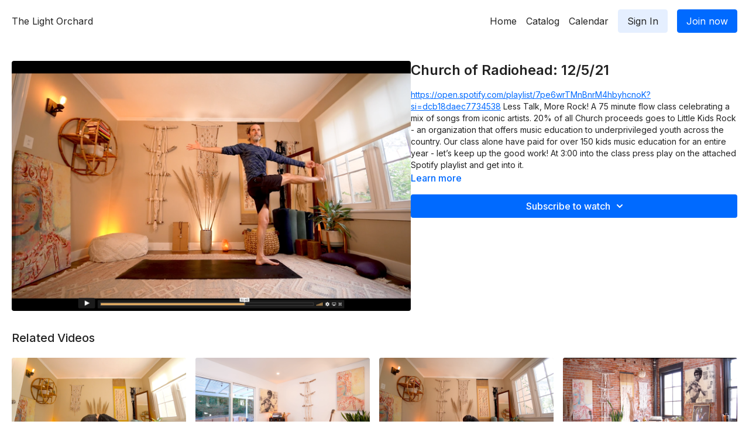

--- FILE ---
content_type: text/vnd.turbo-stream.html; charset=utf-8
request_url: https://backstage.thelightorchard.com/programs/church-of-radiohead-12-5-21.turbo_stream?playlist_position=sidebar&preview=false
body_size: -39
content:
<!DOCTYPE html><html><head><meta name="csrf-param" content="authenticity_token" />
<meta name="csrf-token" content="OriObKFHoV85ENGxasbauVFPNYdBdfiMBX24yhkTqWtY-zUckPIhw-on-u_N5nEjf8HpZamFjkVNfJCjM8S2ew" /></head><body><turbo-stream action="update" target="program_show"><template>
  <turbo-frame id="program_player">
      <turbo-frame id="program_content" src="/programs/church-of-radiohead-12-5-21/program_content?playlist_position=sidebar&amp;preview=false">
</turbo-frame></turbo-frame></template></turbo-stream></body></html>

--- FILE ---
content_type: text/html; charset=utf-8
request_url: https://backstage.thelightorchard.com/programs/church-of-radiohead-12-5-21/related
body_size: 10732
content:
<turbo-frame id="program_related" target="_top">

    <div class="container " data-area="program-related-videos">
      <div class="cbt-related mt-8  pb-16">
        <div class="cbt-related-title text-xl font-medium">Related Videos</div>
          <div class="mt-5 grid grid-cols-1 sm:grid-cols-2 md:grid-cols-3 lg:grid-cols-4 xl:grid-cols-4 gap-x-4 gap-y-6">
              <div data-area="related-video-item" class="">
                <swiper-slide
  data-card="video_2024883"
  data-custom="content-card"
  class="self-start hotwired"
>

  <a class="card-image-container" data-turbo="true" data-turbo-prefetch="false" data-turbo-action="advance" data-turbo-frame="_top" onclick="window.CatalogAnalytics(&#39;clickContentItem&#39;, &#39;video&#39;, &#39;2024883&#39;, &#39;Related Videos&#39;); window.CatalogAnalytics(&#39;clickRelatedVideo&#39;, &#39;2024883&#39;, &#39;1&#39;, &#39;program_page&#39;)" href="/programs/church-of-elton-john-11-1">
    <div class="image-container relative" data-test="catalog-card">
  <div class="relative image-content">
    <div aria-hidden="true" style="padding-bottom: 56%;"></div>
    <img loading="lazy" alt="Church of Elton John 11/1/20" decoding="async"
         src="https://alpha.uscreencdn.com/images/programs/2024883/horizontal/bad56001-4c99-44fd-8e27-9bc7f5c1f537-407c9881.png?auto=webp&width=350"
         srcset="https://alpha.uscreencdn.com/images/programs/2024883/horizontal/bad56001-4c99-44fd-8e27-9bc7f5c1f537-407c9881.png?auto=webp&width=350 350w,
            https://alpha.uscreencdn.com/images/programs/2024883/horizontal/bad56001-4c99-44fd-8e27-9bc7f5c1f537-407c9881.png?auto=webp&width=700 2x,
            https://alpha.uscreencdn.com/images/programs/2024883/horizontal/bad56001-4c99-44fd-8e27-9bc7f5c1f537-407c9881.png?auto=webp&width=1050 3x"
         class="card-image b-image absolute object-cover h-full top-0 left-0" style="opacity: 1;">
  </div>
    <div class="badge flex justify-center items-center text-white content-card-badge z-0">
      <span class="badge-item">01:15:58</span>
      <svg xmlns="http://www.w3.org/2000/svg" width="13" height="9" viewBox="0 0 13 9" fill="none" class="badge-item content-watched-icon" data-test="content-watched-icon">
  <path fill-rule="evenodd" clip-rule="evenodd" d="M4.99995 7.15142L12.0757 0.0756836L12.9242 0.924212L4.99995 8.84848L0.575684 4.42421L1.42421 3.57568L4.99995 7.15142Z" fill="currentColor"></path>
</svg>

    </div>

</div>
<div class="content-watched-overlay"></div>

</a>  <a class="card-title" data-turbo="true" data-turbo-prefetch="false" data-turbo-action="advance" data-turbo-frame="_top" title="Church of Elton John 11/1/20" aria-label="Church of Elton John 11/1/20" onclick="window.CatalogAnalytics(&#39;clickContentItem&#39;, &#39;video&#39;, &#39;2024883&#39;, &#39;Related Videos&#39;); window.CatalogAnalytics(&#39;clickRelatedVideo&#39;, &#39;2024883&#39;, &#39;1&#39;, &#39;program_page&#39;)" href="/programs/church-of-elton-john-11-1">
    <span class="line-clamp-2">
      Church of Elton John 11/1/20
    </span>
</a></swiper-slide>


              </div>
              <div data-area="related-video-item" class="">
                <swiper-slide
  data-card="video_3374340"
  data-custom="content-card"
  class="self-start hotwired"
>

  <a class="card-image-container" data-turbo="true" data-turbo-prefetch="false" data-turbo-action="advance" data-turbo-frame="_top" onclick="window.CatalogAnalytics(&#39;clickContentItem&#39;, &#39;video&#39;, &#39;3374340&#39;, &#39;Related Videos&#39;); window.CatalogAnalytics(&#39;clickRelatedVideo&#39;, &#39;3374340&#39;, &#39;2&#39;, &#39;program_page&#39;)" href="/programs/church-or-eurythmics-121424-e2d2bf">
    <div class="image-container relative" data-test="catalog-card">
  <div class="relative image-content">
    <div aria-hidden="true" style="padding-bottom: 56%;"></div>
    <img loading="lazy" alt="Church of Eurythmics" decoding="async"
         src="https://alpha.uscreencdn.com/images/programs/3374340/horizontal/7c5e0d35-0f27-4772-a130-eabc06139ec5.png?auto=webp&width=350"
         srcset="https://alpha.uscreencdn.com/images/programs/3374340/horizontal/7c5e0d35-0f27-4772-a130-eabc06139ec5.png?auto=webp&width=350 350w,
            https://alpha.uscreencdn.com/images/programs/3374340/horizontal/7c5e0d35-0f27-4772-a130-eabc06139ec5.png?auto=webp&width=700 2x,
            https://alpha.uscreencdn.com/images/programs/3374340/horizontal/7c5e0d35-0f27-4772-a130-eabc06139ec5.png?auto=webp&width=1050 3x"
         class="card-image b-image absolute object-cover h-full top-0 left-0" style="opacity: 1;">
  </div>
    <div class="badge flex justify-center items-center text-white content-card-badge z-0">
      <span class="badge-item">01:01:31</span>
      <svg xmlns="http://www.w3.org/2000/svg" width="13" height="9" viewBox="0 0 13 9" fill="none" class="badge-item content-watched-icon" data-test="content-watched-icon">
  <path fill-rule="evenodd" clip-rule="evenodd" d="M4.99995 7.15142L12.0757 0.0756836L12.9242 0.924212L4.99995 8.84848L0.575684 4.42421L1.42421 3.57568L4.99995 7.15142Z" fill="currentColor"></path>
</svg>

    </div>

</div>
<div class="content-watched-overlay"></div>

</a>  <a class="card-title" data-turbo="true" data-turbo-prefetch="false" data-turbo-action="advance" data-turbo-frame="_top" title="Church of Eurythmics" aria-label="Church of Eurythmics" onclick="window.CatalogAnalytics(&#39;clickContentItem&#39;, &#39;video&#39;, &#39;3374340&#39;, &#39;Related Videos&#39;); window.CatalogAnalytics(&#39;clickRelatedVideo&#39;, &#39;3374340&#39;, &#39;2&#39;, &#39;program_page&#39;)" href="/programs/church-or-eurythmics-121424-e2d2bf">
    <span class="line-clamp-2">
      Church of Eurythmics
    </span>
</a></swiper-slide>


              </div>
              <div data-area="related-video-item" class="">
                <swiper-slide
  data-card="video_2024738"
  data-custom="content-card"
  class="self-start hotwired"
>

  <a class="card-image-container" data-turbo="true" data-turbo-prefetch="false" data-turbo-action="advance" data-turbo-frame="_top" onclick="window.CatalogAnalytics(&#39;clickContentItem&#39;, &#39;video&#39;, &#39;2024738&#39;, &#39;Related Videos&#39;); window.CatalogAnalytics(&#39;clickRelatedVideo&#39;, &#39;2024738&#39;, &#39;3&#39;, &#39;program_page&#39;)" href="/programs/parishioner-s-paradise-6-6">
    <div class="image-container relative" data-test="catalog-card">
  <div class="relative image-content">
    <div aria-hidden="true" style="padding-bottom: 56%;"></div>
    <img loading="lazy" alt="Parishioner&#39;s Paradise 6/6/21" decoding="async"
         src="https://alpha.uscreencdn.com/images/programs/2024738/horizontal/d69f43db-6d3f-4081-98fa-fca95d425055-5a6c7209.png?auto=webp&width=350"
         srcset="https://alpha.uscreencdn.com/images/programs/2024738/horizontal/d69f43db-6d3f-4081-98fa-fca95d425055-5a6c7209.png?auto=webp&width=350 350w,
            https://alpha.uscreencdn.com/images/programs/2024738/horizontal/d69f43db-6d3f-4081-98fa-fca95d425055-5a6c7209.png?auto=webp&width=700 2x,
            https://alpha.uscreencdn.com/images/programs/2024738/horizontal/d69f43db-6d3f-4081-98fa-fca95d425055-5a6c7209.png?auto=webp&width=1050 3x"
         class="card-image b-image absolute object-cover h-full top-0 left-0" style="opacity: 1;">
  </div>
    <div class="badge flex justify-center items-center text-white content-card-badge z-0">
      <span class="badge-item">01:17:31</span>
      <svg xmlns="http://www.w3.org/2000/svg" width="13" height="9" viewBox="0 0 13 9" fill="none" class="badge-item content-watched-icon" data-test="content-watched-icon">
  <path fill-rule="evenodd" clip-rule="evenodd" d="M4.99995 7.15142L12.0757 0.0756836L12.9242 0.924212L4.99995 8.84848L0.575684 4.42421L1.42421 3.57568L4.99995 7.15142Z" fill="currentColor"></path>
</svg>

    </div>

</div>
<div class="content-watched-overlay"></div>

</a>  <a class="card-title" data-turbo="true" data-turbo-prefetch="false" data-turbo-action="advance" data-turbo-frame="_top" title="Parishioner&#39;s Paradise 6/6/21" aria-label="Parishioner&#39;s Paradise 6/6/21" onclick="window.CatalogAnalytics(&#39;clickContentItem&#39;, &#39;video&#39;, &#39;2024738&#39;, &#39;Related Videos&#39;); window.CatalogAnalytics(&#39;clickRelatedVideo&#39;, &#39;2024738&#39;, &#39;3&#39;, &#39;program_page&#39;)" href="/programs/parishioner-s-paradise-6-6">
    <span class="line-clamp-2">
      Parishioner&#39;s Paradise 6/6/21
    </span>
</a></swiper-slide>


              </div>
              <div data-area="related-video-item" class="">
                <swiper-slide
  data-card="video_2528736"
  data-custom="content-card"
  class="self-start hotwired"
>

  <a class="card-image-container" data-turbo="true" data-turbo-prefetch="false" data-turbo-action="advance" data-turbo-frame="_top" onclick="window.CatalogAnalytics(&#39;clickContentItem&#39;, &#39;video&#39;, &#39;2528736&#39;, &#39;Related Videos&#39;); window.CatalogAnalytics(&#39;clickRelatedVideo&#39;, &#39;2528736&#39;, &#39;4&#39;, &#39;program_page&#39;)" href="/programs/church-of-swift-8523-8d50c9">
    <div class="image-container relative" data-test="catalog-card">
  <div class="relative image-content">
    <div aria-hidden="true" style="padding-bottom: 56%;"></div>
    <img loading="lazy" alt="Church of Taylor Swift" decoding="async"
         src="https://alpha.uscreencdn.com/images/programs/2528736/horizontal/screen-shot-2023-08-05-at-13805-pm.1691267903.png?auto=webp&width=350"
         srcset="https://alpha.uscreencdn.com/images/programs/2528736/horizontal/screen-shot-2023-08-05-at-13805-pm.1691267903.png?auto=webp&width=350 350w,
            https://alpha.uscreencdn.com/images/programs/2528736/horizontal/screen-shot-2023-08-05-at-13805-pm.1691267903.png?auto=webp&width=700 2x,
            https://alpha.uscreencdn.com/images/programs/2528736/horizontal/screen-shot-2023-08-05-at-13805-pm.1691267903.png?auto=webp&width=1050 3x"
         class="card-image b-image absolute object-cover h-full top-0 left-0" style="opacity: 1;">
  </div>
    <div class="badge flex justify-center items-center text-white content-card-badge z-0">
      <span class="badge-item">01:05:25</span>
      <svg xmlns="http://www.w3.org/2000/svg" width="13" height="9" viewBox="0 0 13 9" fill="none" class="badge-item content-watched-icon" data-test="content-watched-icon">
  <path fill-rule="evenodd" clip-rule="evenodd" d="M4.99995 7.15142L12.0757 0.0756836L12.9242 0.924212L4.99995 8.84848L0.575684 4.42421L1.42421 3.57568L4.99995 7.15142Z" fill="currentColor"></path>
</svg>

    </div>

</div>
<div class="content-watched-overlay"></div>

</a>  <a class="card-title" data-turbo="true" data-turbo-prefetch="false" data-turbo-action="advance" data-turbo-frame="_top" title="Church of Taylor Swift" aria-label="Church of Taylor Swift" onclick="window.CatalogAnalytics(&#39;clickContentItem&#39;, &#39;video&#39;, &#39;2528736&#39;, &#39;Related Videos&#39;); window.CatalogAnalytics(&#39;clickRelatedVideo&#39;, &#39;2528736&#39;, &#39;4&#39;, &#39;program_page&#39;)" href="/programs/church-of-swift-8523-8d50c9">
    <span class="line-clamp-2">
      Church of Taylor Swift
    </span>
</a></swiper-slide>


              </div>
          </div>
        </div>
      </div>
    </div>
</turbo-frame>